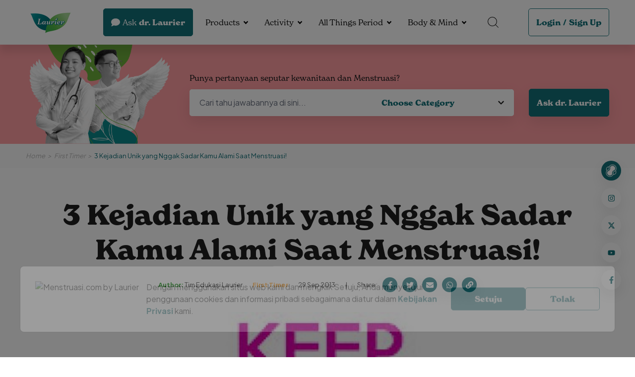

--- FILE ---
content_type: text/html; charset=UTF-8
request_url: https://menstruasi.com/first-timer/fakta-unik-tentang-menstruasi/
body_size: 11945
content:
<!DOCTYPE HTML>
<html>
    <head>

            

<!-- Google Tag Manager -->
<script type="225554f1ba1ab31dfbcbb2c3-text/javascript">(function(w,d,s,l,i){w[l]=w[l]||[];w[l].push({'gtm.start':
new Date().getTime(),event:'gtm.js'});var f=d.getElementsByTagName(s)[0],
j=d.createElement(s),dl=l!='dataLayer'?'&l='+l:'';j.async=true;j.src=
'https://www.googletagmanager.com/gtm.js?id='+i+dl;f.parentNode.insertBefore(j,f);
})(window,document,'script','dataLayer','GTM-PZS4432');</script>
<!-- End Google Tag Manager -->

        
                    <title>3 Kejadian Unik yang Nggak Sadar Kamu Alami Saat Menstruasi!</title>

<meta http-equiv="X-UA-Compatible" content="IE=edge">
<meta name="viewport" content="width=device-width, initial-scale=1">
<meta name="description" content="Kamu sadar nggak sih, Girls, kalau naik turunnya kadar hormon reproduksi menjelang menstruasi ternyata bisa bikin cewek mengalami kejadian u...">
<meta name="keywords" content="Menstruasi.com by Laurier">
<link rel="icon" sizes="48x48" href="https://menstruasi.com/bundle/default/assets/images/Logo_Laurier_PNG-1_1.png">
<meta name="theme-color" content="#F2634A">

<link rel="canonical" href="https://menstruasi.com/first-timer/fakta-unik-tentang-menstruasi/" />


<!-- OPEN GRAPH -->
<meta property="og:url" content="https://menstruasi.com/first-timer/fakta-unik-tentang-menstruasi/">
<meta property="og:title" content="3 Kejadian Unik yang Nggak Sadar Kamu Alami Saat Menstruasi!">
<meta property="og:description" content="Kamu sadar nggak sih, Girls, kalau naik turunnya kadar hormon reproduksi menjelang menstruasi ternyata bisa bikin cewek mengalami kejadian u...">
<meta property="og:site_name" content="Menstruasi.com">
<meta property="og:image" content="https://menstruasi.com/cdn-cgi/image/width=1200,height=650,quality=95/https://menstruasi.com/media/image/originals/post/2022/08/01/menstruasi-com-Fakta-Unik-Tentang-Menstruasi_0.jpg">



    
                
                    
            

<link rel="stylesheet" href="https://use.typekit.net/fvj5tci.css">
<link rel="preconnect" href="https://fonts.googleapis.com">
<link rel="preconnect" href="https://fonts.gstatic.com" crossorigin>
<link href="https://fonts.googleapis.com/css2?family=Bebas+Neue&family=Plus+Jakarta+Sans:wght@400;700&display=swap" rel="stylesheet"> 


<link href="https://fonts.googleapis.com/css2?family=Bebas+Neue&display=swap" rel="stylesheet">




<link rel="stylesheet" href="https://menstruasi.com/bundle/default/assets/css/vendor.min.css?cache=2510" />


<link rel="stylesheet" href="https://menstruasi.com/public/bootstrap/bootstrap.css?cache=2510">
<link rel="stylesheet" href="https://menstruasi.com/bundle/default/assets/css/tailwind.css?cache=2510" />
<link rel="stylesheet" href="https://menstruasi.com/bundle/default/assets/css/app.css?cache=2510" />

<link rel="stylesheet" href="https://menstruasi.com/bundle/default/assets/css/app_fix.css?cache=2510" />
            

<script type="application/ld+json">
{
    "@context": "https://schema.org",
    "@type": "Article",
    "headline": "3 Kejadian Unik yang Nggak Sadar Kamu Alami Saat Menstruasi!",
    "description": "Kamu sadar nggak sih, Girls, kalau naik turunnya kadar hormon reproduksi menjelang menstruasi ternyata bisa bikin cewek mengalami kejadian unik yang c",
    "image": "https://menstruasi.com/cdn-cgi/image/width=1520,height=640,quality=95/https://menstruasi.com/media/image/originals/post/2022/08/01/menstruasi-com-Fakta-Unik-Tentang-Menstruasi_0.jpg",
    "datePublished": "2013-09-29T21:25:14+07:00",
    "dateModified": "2013-09-29T21:25:14+07:00",
    "author": [{
        "@type": "Organization",
        "name": "Tim Edukasi Laurier"
    }],
    "mainEntityOfPage":	[{
        "@type": "WebPage",
        "@id": "https://menstruasi.com/first-timer/fakta-unik-tentang-menstruasi"
    }],
    "publisher":	[{
        "@type": "Organization",
        "name": "Menstruasi by Laurier"
    }]
}
</script>

            
               
        
        
    </head>
    <body class="page-443 post-fakta-unik-tentang-menstruasi page-template-post">

                    
        
        <!-- Google Tag Manager (noscript) -->
<!-- Google Tag Manager (noscript) -->
<noscript><iframe src="https://www.googletagmanager.com/ns.html?id=GTM-PZS4432"
height="0" width="0" style="display:none;visibility:hidden"></iframe></noscript>
<!-- End Google Tag Manager (noscript) -->

        <!-- End Google Tag Manager (noscript) -->

            
         
        
        <div id="app">

            

<div class="la-menu la-fixed la-top-0 la-left-0 la-right-0 la-h-18">
    <div class="container la-flex la-items-center la-h-full">
        <div class="la-menu__burger" data-hamburger>
            <div class="la-cursor-pointer">
                <span></span>
                <span></span>
                <span></span>
            </div>
        </div>
        <a href="https://menstruasi.com/" class="la-menu__brand la-inline-block">
            <img src="https://menstruasi.com/bundle/default/assets/images/Logo_Laurier_PNG-1_1.png" alt='Laurier V Care Expert'>
        </a>
        <div class="la-flex la-items-center la-ml-auto">
            <div class="md:la-mr-3">
                <a href="https://menstruasi.com/ask-drlaurier/" class="button button-green">
                    <div class="icon la-mr-1">
                        <svg xmlns="http://www.w3.org/2000/svg" viewBox="0 0 512 512"><!-- Font Awesome Pro 5.15.4 by @fontawesome - https://fontawesome.com License - https://fontawesome.com/license (Commercial License) --><path d="M256 32C114.6 32 0 125.1 0 240c0 49.6 21.4 95 57 130.7C44.5 421.1 2.7 466 2.2 466.5c-2.2 2.3-2.8 5.7-1.5 8.7S4.8 480 8 480c66.3 0 116-31.8 140.6-51.4 32.7 12.3 69 19.4 107.4 19.4 141.4 0 256-93.1 256-208S397.4 32 256 32z"/></svg>
                    </div>
                    <div class="la-inline-block la-mr-1 la-font-normal">Ask</div> dr. Laurier
                </a>
            </div>
            <div class="la-menu__list la-flex la-items-center la-mx-2">

                                            
                
                
                
    <div class="dropdown">
        

        
                                                
            <a href="javascript:void(0)" class="dropdown-link" data-toggle="dropdown" aria-expanded="false">Products</a>

            <div class="dropdown-menu">
                <div class="container la-max-w-[920px]">
                    <div class="row">
                                                <div class="image">
                            <img 
                                src="https://menstruasi.com/cdn-cgi/image/width=220,height=225,quality=95/https://menstruasi.com/media/image/originals/post/2022/06/30/mask_group_14.png" 
                                alt='Products'>
                        </div>
                                                <div class="list">
                            <div class="row row-cols-1">
                                                            
        
    
        <div>
            <a href="/products">Catalogue</a>
                    </div>

    
                                                        </div>
                        </div>
                    </div>
                </div>
            </div>

            </div>

                                            
                
                
                
    <div class="dropdown">
        

        
                                                
            <a href="javascript:void(0)" class="dropdown-link" data-toggle="dropdown" aria-expanded="false">Activity</a>

            <div class="dropdown-menu">
                <div class="container la-max-w-[920px]">
                    <div class="row">
                                                <div class="image">
                            <img 
                                src="https://menstruasi.com/cdn-cgi/image/width=220,height=225,quality=95/https://menstruasi.com/media/image/originals/post/2023/03/10/activity-v2-1.png" 
                                alt='Activity'>
                        </div>
                                                <div class="list">
                            <div class="row row-cols-1">
                                                            
        
    
        <div>
            <a href="/activity">All Activity</a>
                    </div>

    
                                                            
        
    
        <div>
            <a href="/laurier-relax-night-activation">Relax Pass</a>
                    </div>

    
                                                            
        
    
        <div>
            <a href="/laurier-relax-night-surat-izin-menstruasi-challenge">Find Surat Izin Menstruasi Challenge</a>
                    </div>

    
                                                            
        
    
        <div>
            <a href="/activity/waktunyarelax-period-core-photo-challenge-laurier-x-yogya">#WaktunyaRelax Period Core Photo Challenge Laurier x Yogya</a>
                    </div>

    
                                                            
        
    
        <div>
            <a href="/activity/matcha-bowl-painting-workshop">Matcha Bowl Painting Workshop</a>
                    </div>

    
                                                        </div>
                        </div>
                    </div>
                </div>
            </div>

            </div>

                                            
                
                
                
    <div class="dropdown">
        

        
                                                
            <a href="javascript:void(0)" class="dropdown-link" data-toggle="dropdown" aria-expanded="false">All Things Period</a>

            <div class="dropdown-menu">
                <div class="container la-max-w-[920px]">
                    <div class="row">
                                                <div class="image">
                            <img 
                                src="https://menstruasi.com/cdn-cgi/image/width=220,height=225,quality=95/https://menstruasi.com/media/image/originals/post/2022/06/30/menu_period.png" 
                                alt='All Things Period'>
                        </div>
                                                <div class="list">
                            <div class="row row-cols-1">
                                                            
        
    
        <div>
            <a href="/period-facts">Period Facts</a>
                    </div>

    
                                                            
        
    
        <div>
            <a href="/first-timer">First Timer</a>
                    </div>

    
                                                            
        
    
        <div>
            <a href="/adulthood">Adulthood</a>
                    </div>

    
                                                            
        
    
        <div>
            <a href="/motherhood">Motherhood</a>
                    </div>

    
                                                        </div>
                        </div>
                    </div>
                </div>
            </div>

            </div>

                                            
                
                
                
    <div class="dropdown">
        

        
                                                
            <a href="javascript:void(0)" class="dropdown-link" data-toggle="dropdown" aria-expanded="false">Body &amp; Mind</a>

            <div class="dropdown-menu">
                <div class="container la-max-w-[920px]">
                    <div class="row">
                                                <div class="image">
                            <img 
                                src="https://menstruasi.com/cdn-cgi/image/width=220,height=225,quality=95/https://menstruasi.com/media/image/originals/post/2022/06/30/menu_period.png" 
                                alt='Body &amp; Mind'>
                        </div>
                                                <div class="list">
                            <div class="row row-cols-1">
                                                            
        
    
        <div>
            <a href="/healthy-body">Healthy Body</a>
                    </div>

    
                                                            
        
    
        <div>
            <a href="/healthy-mind">Healthy Mind</a>
                    </div>

    
                                                        </div>
                        </div>
                    </div>
                </div>
            </div>

            </div>

                
            </div>
            <div class="la-menu__search la-mr-9">
                <div class="dropdown">
                    <a href="javascript:void(0)" class="dropdown-link" data-toggle="dropdown" aria-expanded="false">
                        <svg xmlns="http://www.w3.org/2000/svg" width="21.774" height="21.774" viewBox="0 0 21.774 21.774">
                            <g id="search" transform="translate(0.5 0.5)">
                              <path id="Path_1012" data-name="Path 1012" d="M19.879,11.064A8.814,8.814,0,1,1,11.064,2.25a8.814,8.814,0,0,1,8.814,8.814Z" transform="translate(-2.25 -2.25)" fill="none" stroke="#000" stroke-linecap="round" stroke-linejoin="round" stroke-width="1"/>
                              <path id="Path_1013" data-name="Path 1013" d="M25.875,25.875l5.142,5.142" transform="translate(-10.45 -10.45)" fill="none" stroke="#000" stroke-linecap="round" stroke-linejoin="round" stroke-width="1"/>
                            </g>
                        </svg>                        
                    </a>
                    <div class="dropdown-menu">
                        <form action="https://menstruasi.com/search/" method="GET">
                            <div class="la-search__input la-rounded-rg la-shadow-sm la-overflow-hidden">
                                <input class="field field--ghost" type="text" name="search_text" id="ask_question" placeholder="Cari artikel disini...">
                                <button type="submit" name="" id="" class="button button-white la-shadow-sm">
                                    <div class="icon">
                                        <svg xmlns="http://www.w3.org/2000/svg" viewBox="0 0 512 512"><!-- Font Awesome Pro 5.15.4 by @fontawesome - https://fontawesome.com License - https://fontawesome.com/license (Commercial License) --><path d="M505 442.7L405.3 343c-4.5-4.5-10.6-7-17-7H372c27.6-35.3 44-79.7 44-128C416 93.1 322.9 0 208 0S0 93.1 0 208s93.1 208 208 208c48.3 0 92.7-16.4 128-44v16.3c0 6.4 2.5 12.5 7 17l99.7 99.7c9.4 9.4 24.6 9.4 33.9 0l28.3-28.3c9.4-9.4 9.4-24.6.1-34zM208 336c-70.7 0-128-57.2-128-128 0-70.7 57.2-128 128-128 70.7 0 128 57.2 128 128 0 70.7-57.2 128-128 128z"/></svg>
                                    </div>
                                </button>
                            </div>
                        </form>
                    </div>
                </div>
            </div>
            
            <div class="la-menu__login">
                <div class="button button-outline-green">
                                        <a href="https://menstruasi.com/login/">Login</a>
                    <span>/</span>
                    <a href="https://menstruasi.com/sign-up/">Sign Up</a>
                                    </div>
            </div>
                    </div>
    </div>
</div>
            
    <div class="main la-mt-18 page-article-detail entry-article-detail">



        





        


        

<div class="la-hero la-relative la-bg-pink la-bg-no-repeat la-bg-cover la-bg-center" style="">
    <div class="container">
        <div class="la-hero__dialog la-ml-auto">
            <div class="image">
                <img 
                    src="https://menstruasi.com/bundle/default/assets/images/banner_doctor_ask.png" 
                    alt='ask dr laurier'>
            </div>
            <form action="https://menstruasi.com/search-askdrlaurier/" method="GET" class="content">
                
                <div class="la-mb-2 title_haskdr">Punya pertanyaan seputar kewanitaan dan Menstruasi?</div>
                <div class="lg:la-flex sm:la-block la-items-center">
                    <div class="la-hero__input la-bg-white la-rounded-rg la-shadow-sm la-overflow-hidden">
                        <input class="field field--ghost" type="text" name="search" id="ask_question" placeholder="Cari tahu jawabannya di sini...">
                        <select class="field field--ghost" name="ask_category" id="">
                            <option value="" selected disabled>Choose Category</option>
                            
                                                            <option value="siklus-menstruasi">Siklus Menstruasi</option>
                                                            <option value="kesehatan-genital">Kesehatan Genital</option>
                                                            <option value="kesuburan">Kesuburan</option>
                                                            <option value="mitos">Mitos</option>
                                                            <option value="produk">Produk</option>
                                                            <option value="menstruasi">Menstruasi</option>
                                                            <option value="other">Other</option>
                                                        
                        </select>
                    </div>
                    <button type="submit" name="" id="" class="button button-green la-shadow-sm sm:la-w-full md:la-w-full">Ask dr. Laurier</button>
                </div>
            </form>
        </div>
    </div>
</div>
        <div class="la-breadcrumb la-bg-grayLight la-italic la-text-sm">
            <div class="container">
                <div class="la-breadcrumb__dialog la-py-4">
                    <div class="list la-text-gray la-flex la-items-center">
                        <div>
                            <a href="https://menstruasi.com/">Home</a>
                        </div>
                        <div>
                            <a href="https://menstruasi.com/first-timer">First Timer</a>
                        </div>
                        <div>
                            <p>3 Kejadian Unik yang Nggak Sadar Kamu Alami Saat Menstruasi!</p>
                        </div>
                    </div>
                </div>
            </div>
        </div>

        <div class="la-section la-section--post la-py-12">
            <div class="container">
                <div class="title la-text-center">
                    <h1>3 Kejadian Unik yang Nggak Sadar Kamu Alami Saat Menstruasi!</h1>
                    <div class="actions">
                        <div class="tag la-flex la-items-center">
                            <div>
                                <span class="la-text-[#008000] la-font-bold">Author:</span> Tim Edukasi Laurier
                            </div>
                            <div>
                                <a href="https://menstruasi.com/first-timer" class="la-text-yellowRegular la-font-bold">First Timer</a>
                            </div>
                            <div>
                                <p class="la-mb-0">29 Sep 2013</p>
                            </div>
                        </div>
                        <div class="share la-flex la-items-center">
                            <div>
                                <p class="la-mb-0">Share :</p>
                            </div>
                            <div>
                                <a href="javascript:void(0)" class="la-flex la-items-center la-justify-center la-rounded-full" data-sharer="facebook" data-hashtag="laurier,menstruasi" data-url="https://menstruasi.com/first-timer/fakta-unik-tentang-menstruasi">
                                    <svg xmlns="http://www.w3.org/2000/svg" viewBox="0 0 320 512"><!-- Font Awesome Pro 5.15.4 by @fontawesome - https://fontawesome.com License - https://fontawesome.com/license (Commercial License) --><path d="M279.14 288l14.22-92.66h-88.91v-60.13c0-25.35 12.42-50.06 52.24-50.06h40.42V6.26S260.43 0 225.36 0c-73.22 0-121.08 44.38-121.08 124.72v70.62H22.89V288h81.39v224h100.17V288z"/></svg>
                                </a>
                            </div>
                            <div>
                                <a href="javascript:void(0)" class="la-flex la-items-center la-justify-center la-rounded-full" data-sharer="twitter" data-title="3 Kejadian Unik yang Nggak Sadar Kamu Alami Saat Menstruasi!" data-hashtags="laurier,menstruasi" data-url="https://menstruasi.com/first-timer/fakta-unik-tentang-menstruasi">
                                    <svg xmlns="http://www.w3.org/2000/svg" viewBox="0 0 512 512"><!-- Font Awesome Pro 5.15.4 by @fontawesome - https://fontawesome.com License - https://fontawesome.com/license (Commercial License) --><path d="M459.37 151.716c.325 4.548.325 9.097.325 13.645 0 138.72-105.583 298.558-298.558 298.558-59.452 0-114.68-17.219-161.137-47.106 8.447.974 16.568 1.299 25.34 1.299 49.055 0 94.213-16.568 130.274-44.832-46.132-.975-84.792-31.188-98.112-72.772 6.498.974 12.995 1.624 19.818 1.624 9.421 0 18.843-1.3 27.614-3.573-48.081-9.747-84.143-51.98-84.143-102.985v-1.299c13.969 7.797 30.214 12.67 47.431 13.319-28.264-18.843-46.781-51.005-46.781-87.391 0-19.492 5.197-37.36 14.294-52.954 51.655 63.675 129.3 105.258 216.365 109.807-1.624-7.797-2.599-15.918-2.599-24.04 0-57.828 46.782-104.934 104.934-104.934 30.213 0 57.502 12.67 76.67 33.137 23.715-4.548 46.456-13.32 66.599-25.34-7.798 24.366-24.366 44.833-46.132 57.827 21.117-2.273 41.584-8.122 60.426-16.243-14.292 20.791-32.161 39.308-52.628 54.253z"/></svg>
                                </a>
                            </div>
                            <div>
                                <a href="javascript:void(0)" class="la-flex la-items-center la-justify-center la-rounded-full" data-sharer="email" data-title="3 Kejadian Unik yang Nggak Sadar Kamu Alami Saat Menstruasi!" data-url="https://menstruasi.com/first-timer/fakta-unik-tentang-menstruasi" data-subject="Laurier Menstruasi - 3 Kejadian Unik yang Nggak Sadar Kamu Alami Saat Menstruasi!" data-to="">
                                    <svg xmlns="http://www.w3.org/2000/svg" viewBox="0 0 512 512"><!-- Font Awesome Pro 5.15.4 by @fontawesome - https://fontawesome.com License - https://fontawesome.com/license (Commercial License) --><path d="M502.3 190.8c3.9-3.1 9.7-.2 9.7 4.7V400c0 26.5-21.5 48-48 48H48c-26.5 0-48-21.5-48-48V195.6c0-5 5.7-7.8 9.7-4.7 22.4 17.4 52.1 39.5 154.1 113.6 21.1 15.4 56.7 47.8 92.2 47.6 35.7.3 72-32.8 92.3-47.6 102-74.1 131.6-96.3 154-113.7zM256 320c23.2.4 56.6-29.2 73.4-41.4 132.7-96.3 142.8-104.7 173.4-128.7 5.8-4.5 9.2-11.5 9.2-18.9v-19c0-26.5-21.5-48-48-48H48C21.5 64 0 85.5 0 112v19c0 7.4 3.4 14.3 9.2 18.9 30.6 23.9 40.7 32.4 173.4 128.7 16.8 12.2 50.2 41.8 73.4 41.4z"/></svg>
                                </a>
                            </div>
                            <div>
                                <a href="javascript:void(0)" rel="noreferrer" class="la-flex la-items-center la-justify-center la-rounded-full" data-sharer="whatsapp" data-title="3 Kejadian Unik yang Nggak Sadar Kamu Alami Saat Menstruasi!" data-url="https://menstruasi.com/first-timer/fakta-unik-tentang-menstruasi">
                                    <svg xmlns="http://www.w3.org/2000/svg" viewBox="0 0 448 512"><!-- Font Awesome Pro 5.15.4 by @fontawesome - https://fontawesome.com License - https://fontawesome.com/license (Commercial License) --><path d="M380.9 97.1C339 55.1 283.2 32 223.9 32c-122.4 0-222 99.6-222 222 0 39.1 10.2 77.3 29.6 111L0 480l117.7-30.9c32.4 17.7 68.9 27 106.1 27h.1c122.3 0 224.1-99.6 224.1-222 0-59.3-25.2-115-67.1-157zm-157 341.6c-33.2 0-65.7-8.9-94-25.7l-6.7-4-69.8 18.3L72 359.2l-4.4-7c-18.5-29.4-28.2-63.3-28.2-98.2 0-101.7 82.8-184.5 184.6-184.5 49.3 0 95.6 19.2 130.4 54.1 34.8 34.9 56.2 81.2 56.1 130.5 0 101.8-84.9 184.6-186.6 184.6zm101.2-138.2c-5.5-2.8-32.8-16.2-37.9-18-5.1-1.9-8.8-2.8-12.5 2.8-3.7 5.6-14.3 18-17.6 21.8-3.2 3.7-6.5 4.2-12 1.4-32.6-16.3-54-29.1-75.5-66-5.7-9.8 5.7-9.1 16.3-30.3 1.8-3.7.9-6.9-.5-9.7-1.4-2.8-12.5-30.1-17.1-41.2-4.5-10.8-9.1-9.3-12.5-9.5-3.2-.2-6.9-.2-10.6-.2-3.7 0-9.7 1.4-14.8 6.9-5.1 5.6-19.4 19-19.4 46.3 0 27.3 19.9 53.7 22.6 57.4 2.8 3.7 39.1 59.7 94.8 83.8 35.2 15.2 49 16.5 66.6 13.9 10.7-1.6 32.8-13.4 37.4-26.4 4.6-13 4.6-24.1 3.2-26.4-1.3-2.5-5-3.9-10.5-6.6z"/></svg>
                                </a>
                            </div>
                            <div style="position:relative;">
                                <a href="javascript:void(0)" class="la-flex la-items-center la-justify-center la-rounded-full" id="copy_to_clipboard">
                                    <svg xmlns="http://www.w3.org/2000/svg" viewBox="0 0 512 512"><!-- Font Awesome Pro 5.15.4 by @fontawesome - https://fontawesome.com License - https://fontawesome.com/license (Commercial License) --><path d="M326.612 185.391c59.747 59.809 58.927 155.698.36 214.59-.11.12-.24.25-.36.37l-67.2 67.2c-59.27 59.27-155.699 59.262-214.96 0-59.27-59.26-59.27-155.7 0-214.96l37.106-37.106c9.84-9.84 26.786-3.3 27.294 10.606.648 17.722 3.826 35.527 9.69 52.721 1.986 5.822.567 12.262-3.783 16.612l-13.087 13.087c-28.026 28.026-28.905 73.66-1.155 101.96 28.024 28.579 74.086 28.749 102.325.51l67.2-67.19c28.191-28.191 28.073-73.757 0-101.83-3.701-3.694-7.429-6.564-10.341-8.569a16.037 16.037 0 0 1-6.947-12.606c-.396-10.567 3.348-21.456 11.698-29.806l21.054-21.055c5.521-5.521 14.182-6.199 20.584-1.731a152.482 152.482 0 0 1 20.522 17.197zM467.547 44.449c-59.261-59.262-155.69-59.27-214.96 0l-67.2 67.2c-.12.12-.25.25-.36.37-58.566 58.892-59.387 154.781.36 214.59a152.454 152.454 0 0 0 20.521 17.196c6.402 4.468 15.064 3.789 20.584-1.731l21.054-21.055c8.35-8.35 12.094-19.239 11.698-29.806a16.037 16.037 0 0 0-6.947-12.606c-2.912-2.005-6.64-4.875-10.341-8.569-28.073-28.073-28.191-73.639 0-101.83l67.2-67.19c28.239-28.239 74.3-28.069 102.325.51 27.75 28.3 26.872 73.934-1.155 101.96l-13.087 13.087c-4.35 4.35-5.769 10.79-3.783 16.612 5.864 17.194 9.042 34.999 9.69 52.721.509 13.906 17.454 20.446 27.294 10.606l37.106-37.106c59.271-59.259 59.271-155.699.001-214.959z"/></svg>
                                </a>
                            </div>
                        </div>
                    </div>
                </div>
            </div>
            <div class="thumbnail la-mb-8">
                <div>
                    <img 
                        src="https://menstruasi.com/cdn-cgi/image/width=1520,height=640,quality=95/https://menstruasi.com/media/image/originals/post/2022/08/01/menstruasi-com-Fakta-Unik-Tentang-Menstruasi_0.jpg" 
                        alt='3 Kejadian Unik yang Nggak Sadar Kamu Alami Saat Menstruasi!' width="100%">
                </div>
            </div>

            <div class="container">
                <div class="body row">
                    <div class="col-lg-8">
                        <div class="post-detail">
                            <p>Kamu sadar nggak sih, Girls, kalau naik turunnya kadar hormon reproduksi menjelang menstruasi ternyata bisa bikin cewek mengalami kejadian unik yang cuma terjadi di saat itu aja. Masa, sih? Kira-kira apa aja ya, hal unik itu? Let&rsquo;s check this out, Girls!</p>

<ul>
	<li>
	<p><strong>Berpikir kayak cowok</strong></p>
	</li>
</ul>

<p>Kamu pernah baca buku &ldquo;Why Men don&#39;t Listen &amp; Women Can&#39;t Read Maps&rdquo; nggak? Buku itu ngejelasin kalau cara cewek berpikir ternyata beda sama cowok, dan masing-masing punya kelebihan sendiri. Tapi, pas lagi menstruasi ternyata cewek bisa berpikir kayak cowok, lho. Kadar estrogen yang rendah selama menstruasi bikin cewek jadi lebih logis, kayak yang biasanya dilakukan sama cowok. Menurut Pauline Maki, Ph.D, profesor ilmu kejiwaan dan psikologi dari University of Illinois, Chicago, kemampuan spasial, mengukur ruang dan hal yang berhubungan sama membaca peta, yang biasanya agak susah dikerjain sama cewek, malahan jadi meningkat tajam di masa ini.</p>

<ul>
	<li>
	<p><strong>Sangat dipengaruhi stres</strong></p>
	</li>
</ul>

<p>Stres nggak cuma bisa mengganggu tidur aja, tapi juga sangat memengaruhi siklus, kata F. Ralph Dauterive, M.D, kepala bagian obstetrics and gynecology di Ochsner Clinic, Baton Rouge, Louisiana. Otak ngasih respon terhadap berbagai peristiwa yang mengganggu kerja saraf dengan cara menghasilkan hormon stres. Hormon itu bisa mengganggu keteraturan siklus menstruasi seorang cewek, dan bikin siklus menstruasi jadi nggak teratur, lebih pendek, atau nggak mengalami menstruasi selama beberapa bulan.</p>

<ul>
	<li>
	<p><strong>Dorongan seks meningkat</strong></p>
	</li>
</ul>

<p>Sekalipun pada akhirnya lebih memilih baju yang nyaman untuk tidur pas lagi menstruasi, dibanding baju tidur yang seksi, selama menstruasi dorongan seks cewek biasanya jadi meningkat. Hal ini karena kadar progesteron, yang berperan meredam keinginan seks, lagi bener-bener rendah pas lagi menstruasi. Untuk mengatasi kondisi ini, para ahli menyarankan supaya cewek rajin berolahraga biar kadar hormonnya jadi seimbang lagi.</p>

<p>Abis baca artikel ini, pasti ada beberapa fakta yang baru kamu tau kan, Girls? Ternyata secara nggak sadar, pas lagi menstruasi kamu mengalami hal-hal tersebut, lho.</p>

<p>Ceritain kejadian unik yang pernah kamu alami pas lagi menstruasi di kolom komentar, yuk! Jangan lupa share juga artikel ini ke temen-temen cewek kamu ya, supaya mereka sadar sama kejadian unik ini!</p>

                        </div>

                                                
                                                
                        <div class="post-more la-text-center">
                            <div class="navigate la-flex la-items-center la-justify-center">
                                
                            </div>
                        </div>
                    </div>
                    <div class="col-lg-4">
                        <div class="related">
                            <div class="la-mb-10">
                                <h5 class="la-text-green">Latest Articles</h5>
                                <div>
                                
                                                                    <div class="item item--block">
                                        <div class="item__image la-rounded-rg la-overflow-hidden">
                                            <a href="https://menstruasi.com/first-timer/ini-gejala-dan-tips-mengatasi-endometriosis-cek-yuk" class="la-w-full la-h-full la-object-cover la-object-center">
                                                <img 
                                                    src="https://menstruasi.com/cdn-cgi/image/width=350,height=145,quality=95/https://menstruasi.com/media/image/originals/post/2025/12/24/ini-gejala-dan-tips-mengatasi-endometriosis-cek-yuk.jpg" 
                                                    alt='Ini Gejala dan Tips Mengatasi Endometriosis. Cek Yuk!'>
                                            </a>
                                            <div class="item__image-author la-absolute la-left-4 la-bottom-4">
												<div class="item__image-author-text la-bg-white la-text-black la-rounded-rg">
													<p>
														<strong>Author:</strong> Tim Edukasi Laurier
													</p>
												</div>
											</div>
                                        </div>
                                        <div class="item__body la-flex-1">
                                            <div class="tag la-flex la-items-end">
                                                <div>
                                                <a href="https://menstruasi.com/first-timer" class="la-block la-text-yellowRegular la-font-bold">First Timer</a>
                                                </div>
                                                <div class="la-text-sm">24 Dec 2025</div>
                                            </div>
                                            <h4 class="la-font-normal la-line-clamp-2">
                                                <a href="https://menstruasi.com/first-timer/ini-gejala-dan-tips-mengatasi-endometriosis-cek-yuk" class="la-text-black">Ini Gejala dan Tips Mengatasi Endometriosis. Cek Yuk!</a>
                                            </h4>
                                        </div>
                                    </div>
                                                                    <div class="item item--block">
                                        <div class="item__image la-rounded-rg la-overflow-hidden">
                                            <a href="https://menstruasi.com/first-timer/diet-keto-bisa-mengatasi-siklus-menstruasi-yang-tidak-teratur-benarkah" class="la-w-full la-h-full la-object-cover la-object-center">
                                                <img 
                                                    src="https://menstruasi.com/cdn-cgi/image/width=350,height=145,quality=95/https://menstruasi.com/media/image/originals/post/2025/11/19/diet-keto-bisa-mengatasi-siklus-menstruasi-yang-tidak-teratur-benarkah.jpg" 
                                                    alt='Diet Keto Bisa Mengatasi Siklus Menstruasi yang Tidak Teratur, Benarkah?'>
                                            </a>
                                            <div class="item__image-author la-absolute la-left-4 la-bottom-4">
												<div class="item__image-author-text la-bg-white la-text-black la-rounded-rg">
													<p>
														<strong>Author:</strong> Tim Edukasi Laurier
													</p>
												</div>
											</div>
                                        </div>
                                        <div class="item__body la-flex-1">
                                            <div class="tag la-flex la-items-end">
                                                <div>
                                                <a href="https://menstruasi.com/first-timer" class="la-block la-text-yellowRegular la-font-bold">First Timer</a>
                                                </div>
                                                <div class="la-text-sm">19 Nov 2025</div>
                                            </div>
                                            <h4 class="la-font-normal la-line-clamp-2">
                                                <a href="https://menstruasi.com/first-timer/diet-keto-bisa-mengatasi-siklus-menstruasi-yang-tidak-teratur-benarkah" class="la-text-black">Diet Keto Bisa Mengatasi Siklus Menstruasi yang Tidak Teratur, Benarkah?</a>
                                            </h4>
                                        </div>
                                    </div>
                                                                    <div class="item item--block">
                                        <div class="item__image la-rounded-rg la-overflow-hidden">
                                            <a href="https://menstruasi.com/first-timer/4-gejala-darah-menstruasi-tidak-normal-dan-solusinya" class="la-w-full la-h-full la-object-cover la-object-center">
                                                <img 
                                                    src="https://menstruasi.com/cdn-cgi/image/width=350,height=145,quality=95/https://menstruasi.com/media/image/originals/post/2025/11/10/4-gejala-darah-menstruasi-tidak-normal-dan-solusinya.jpg" 
                                                    alt='4 Gejala Darah Menstruasi Tidak Normal dan Solusinya'>
                                            </a>
                                            <div class="item__image-author la-absolute la-left-4 la-bottom-4">
												<div class="item__image-author-text la-bg-white la-text-black la-rounded-rg">
													<p>
														<strong>Author:</strong> Tim Edukasi Laurier
													</p>
												</div>
											</div>
                                        </div>
                                        <div class="item__body la-flex-1">
                                            <div class="tag la-flex la-items-end">
                                                <div>
                                                <a href="https://menstruasi.com/first-timer" class="la-block la-text-yellowRegular la-font-bold">First Timer</a>
                                                </div>
                                                <div class="la-text-sm">10 Nov 2025</div>
                                            </div>
                                            <h4 class="la-font-normal la-line-clamp-2">
                                                <a href="https://menstruasi.com/first-timer/4-gejala-darah-menstruasi-tidak-normal-dan-solusinya" class="la-text-black">4 Gejala Darah Menstruasi Tidak Normal dan Solusinya</a>
                                            </h4>
                                        </div>
                                    </div>
                                                                    
                                </div>
                            </div>
                                                    </div>
                    </div>
                </div>
            </div>
        </div>


        <div class="la-section la-section--add la-pb-12">
            <div class="container">
                <div class="content">
                    <div class="body">
                        <h4 class="la-text-green">Related Articles</h4>
                        <div class="la-grid lg:la-grid-cols-3 la-grid-cols-1 la-gap-6">

                                                    
                            <div class="item item--block">
                                <div class="item__image la-rounded-rg la-overflow-hidden">
                                    <a href="https://menstruasi.com/first-timer/ditunggu-tapi-kenapa-nggak-datang-juga" class="la-w-full la-h-full la-object-cover la-object-center">
                                        <img 
                                            src="https://menstruasi.com/cdn-cgi/image/width=350,height=145,quality=95/https://menstruasi.com/media/image/originals/post/2022/08/01/17dd482237bd6f87ced3menstruasi-Fakta-Siklus-Menstruasi.jpg" 
                                            alt='Ditunggu, Tapi Kenapa Nggak Datang Juga?'>
                                        <div class="item__image-author la-absolute la-left-4 la-bottom-4">
                                            <div class="item__image-author-text la-bg-white la-text-black la-rounded-rg">
                                                <p>
                                                    <strong>Author:</strong> Tim Edukasi Laurier
                                                </p>
                                            </div>
                                        </div>
                                    </a>
                                </div>
                                <div class="item__body la-flex-1">
                                    <div class="tag la-flex la-items-end">
                                        <div>
                                        <a href="https://menstruasi.com/first-timer" class="la-block la-text-yellowRegular la-font-bold">First Timer</a>
                                        </div>
                                        <div class="la-text-sm">16 Dec 2019</div>
                                    </div>
                                    <h4 class="la-font-normal la-line-clamp-2">
                                        <a href="https://menstruasi.com/first-timer/ditunggu-tapi-kenapa-nggak-datang-juga" class="la-text-black">Ditunggu, Tapi Kenapa Nggak Datang Juga?</a>
                                    </h4>
                                    &ldquo;Seharusnya hari ini menstruasi, tapi kenapa nggak datang juga ya?&rdquo; kamu pernah mengalam...
                                </div>
                            </div>

                                                    
                            <div class="item item--block">
                                <div class="item__image la-rounded-rg la-overflow-hidden">
                                    <a href="https://menstruasi.com/first-timer/kapan-menstruasiku-datang-lagi" class="la-w-full la-h-full la-object-cover la-object-center">
                                        <img 
                                            src="https://menstruasi.com/cdn-cgi/image/width=350,height=145,quality=95/https://menstruasi.com/media/image/originals/post/2022/08/01/menstruasi-kapan-menstruasiku-bulan-depan.jpg" 
                                            alt='Kapan Menstruasiku Datang Lagi?'>
                                        <div class="item__image-author la-absolute la-left-4 la-bottom-4">
                                            <div class="item__image-author-text la-bg-white la-text-black la-rounded-rg">
                                                <p>
                                                    <strong>Author:</strong> Tim Edukasi Laurier
                                                </p>
                                            </div>
                                        </div>
                                    </a>
                                </div>
                                <div class="item__body la-flex-1">
                                    <div class="tag la-flex la-items-end">
                                        <div>
                                        <a href="https://menstruasi.com/first-timer" class="la-block la-text-yellowRegular la-font-bold">First Timer</a>
                                        </div>
                                        <div class="la-text-sm">20 Feb 2019</div>
                                    </div>
                                    <h4 class="la-font-normal la-line-clamp-2">
                                        <a href="https://menstruasi.com/first-timer/kapan-menstruasiku-datang-lagi" class="la-text-black">Kapan Menstruasiku Datang Lagi?</a>
                                    </h4>
                                    Sebenernya simple lho, Girls, kalau kamu mau tau hari pertama menstruasimu selanjutnya. Gimana sih, ...
                                </div>
                            </div>

                                                    
                            <div class="item item--block">
                                <div class="item__image la-rounded-rg la-overflow-hidden">
                                    <a href="https://menstruasi.com/first-timer/kapan-menstruasimu-bisa-dianggap-gak-normal" class="la-w-full la-h-full la-object-cover la-object-center">
                                        <img 
                                            src="https://menstruasi.com/cdn-cgi/image/width=350,height=145,quality=95/https://menstruasi.com/media/image/originals/post/2022/08/01/20211015122546.jpg" 
                                            alt='Kapan Menstruasimu Bisa Dianggap Gak Normal?'>
                                        <div class="item__image-author la-absolute la-left-4 la-bottom-4">
                                            <div class="item__image-author-text la-bg-white la-text-black la-rounded-rg">
                                                <p>
                                                    <strong>Author:</strong> Tim Edukasi Laurier
                                                </p>
                                            </div>
                                        </div>
                                    </a>
                                </div>
                                <div class="item__body la-flex-1">
                                    <div class="tag la-flex la-items-end">
                                        <div>
                                        <a href="https://menstruasi.com/first-timer" class="la-block la-text-yellowRegular la-font-bold">First Timer</a>
                                        </div>
                                        <div class="la-text-sm">15 Oct 2021</div>
                                    </div>
                                    <h4 class="la-font-normal la-line-clamp-2">
                                        <a href="https://menstruasi.com/first-timer/kapan-menstruasimu-bisa-dianggap-gak-normal" class="la-text-black">Kapan Menstruasimu Bisa Dianggap Gak Normal?</a>
                                    </h4>
                                    Apa kamu pernah mengalami menstruasi yang gak lancar? Biasanya sih ditandai dengan siklus menstruasi...
                                </div>
                            </div>

                                                    
                        </div>
                    </div>
                </div>
            </div>
        </div>

        
    </div>




    

                                        
            


<div class="la-footer la-bg-green la-text-white">
    <div class="container">
        <div class="la-footer__find la-py-8">
            <div class="title la-text-center la-mb-7">
                <h2 class="la-mb-3">Find Us on :</h2>
                <p>Beli produk Laurier di e-commerce favoritmu!</p>
            </div>
            <div>
                <div class="link la-flex la-items-center la-justify-center -la-m-2">
                    <div class="la-p-2">
                        <a href="https://shopee.co.id/shop/36092728/search?shopCollection=6807822" target="_blank">
                        <img 
                            src="https://menstruasi.com/bundle/default/assets/images/Group-118.png" 
                            alt='logo image'
                        >
                        </a>
                    </div>
                    <div class="la-p-2">
                        <a href="https://www.tokopedia.com/kao/etalase/laurier" target="_blank">
                        <img 
                            src="https://menstruasi.com/bundle/default/assets/images/Group-117.png" 
                            alt='logo image'
                        >
                        </a>
                    </div>
                                        <div class="la-p-2">
                        <a href="https://www.blibli.com/merchant/kao-kke-official-store/KAK-25212?brand=Laurier&promoTab=false" target="_blank">
                        <img 
                            src="https://menstruasi.com/bundle/default/assets/images/Group-119-2.png" 
                            alt='logo image'
                        >
                        </a>
                    </div>
                    <div class="la-p-2">
                        <a href="https://www.lazada.co.id/shop/kao-store/custom-1646705448540.htm?wh_weex=true" target="_blank">
                        <img 
                            src="https://menstruasi.com/bundle/default/assets/images/Group-120.png" 
                            alt='logo image'
                        >
                        </a>
                    </div>
                </div>
            </div>
        </div>
        <div class="la-footer__copy">
            <div class="left">
                <p class="la-pr-5">Provided by :</p>
                <img src="https://menstruasi.com/bundle/default/assets/images/Logo_Laurier_PNG-1_1.png" alt='Laurier V Care Expert' >
            </div>
            <div class="right">
                <p class="la-pb-3 lg:la-pb-0 lg:la-pr-4">&copy; PT KAO Indonesia. All Right Reserved.</p>
                <div class="link">
                    <a href="https://menstruasi.com/legal/" class="la-block">Legal</a>
                    <a href="https://menstruasi.com/privacy-policy/" class="la-block">Privacy Policy</a>
                </div>
            </div>
        </div>
    </div>
</div>



<div class="la-hamburger la-bg-white la-fixed la-left-0 la-right-0 la-transition la-ease-in-out la-overflow-x-hidden la-z-40 lg:hidden">
    <div class="container">
        <!-- CONTENT COMPONENT -->
        <div class="la-hamburger__dialog la-py-6">
            <div class="button button-outline-green">
                            <a href="https://menstruasi.com/login/" class="">Login</a>&nbsp;/&nbsp;<a href="https://menstruasi.com/sign-up/" class="">Sign up</a>
                        </div>

            <div class="search">
                <form action="https://menstruasi.com/search/" method="GET">
                    <div class="search__input la-rounded-rg la-shadow-sm la-overflow-hidden">
                        <input class="field field--ghost" type="text" name="search_text" id="ask_question" placeholder="Cari artikel disini...">
                        <button type="submit" name="" id="" class="button button-white la-shadow-sm">
                            <div class="icon">
                                <svg xmlns="http://www.w3.org/2000/svg" viewBox="0 0 512 512"><!-- Font Awesome Pro 5.15.4 by @fontawesome - https://fontawesome.com License - https://fontawesome.com/license (Commercial License) --><path d="M505 442.7L405.3 343c-4.5-4.5-10.6-7-17-7H372c27.6-35.3 44-79.7 44-128C416 93.1 322.9 0 208 0S0 93.1 0 208s93.1 208 208 208c48.3 0 92.7-16.4 128-44v16.3c0 6.4 2.5 12.5 7 17l99.7 99.7c9.4 9.4 24.6 9.4 33.9 0l28.3-28.3c9.4-9.4 9.4-24.6.1-34zM208 336c-70.7 0-128-57.2-128-128 0-70.7 57.2-128 128-128 70.7 0 128 57.2 128 128 0 70.7-57.2 128-128 128z"/></svg>
                            </div>
                        </button>
                    </div>
                </form>
            </div>

            <div class="list" data-widget="tree">

                                            
                
                
                
    <div class="tree-view">

        
                                                
            <a href="javascript:void(0)" class="la-flex la-items-center">Products</a>

            <div class="tree-view__menu">

                            
            
    
        <div>
            <a href="/products">Catalogue</a>
                    </div>

    
                        </div>

            </div>

                                            
                
                
                
    <div class="tree-view">

        
                                                
            <a href="javascript:void(0)" class="la-flex la-items-center">Activity</a>

            <div class="tree-view__menu">

                            
            
    
        <div>
            <a href="/activity">All Activity</a>
                    </div>

    
                            
            
    
        <div>
            <a href="/laurier-relax-night-activation">Relax Pass</a>
                    </div>

    
                            
            
    
        <div>
            <a href="/laurier-relax-night-surat-izin-menstruasi-challenge">Find Surat Izin Menstruasi Challenge</a>
                    </div>

    
                            
            
    
        <div>
            <a href="/activity/waktunyarelax-period-core-photo-challenge-laurier-x-yogya">#WaktunyaRelax Period Core Photo Challenge Laurier x Yogya</a>
                    </div>

    
                            
            
    
        <div>
            <a href="/activity/matcha-bowl-painting-workshop">Matcha Bowl Painting Workshop</a>
                    </div>

    
                        </div>

            </div>

                                            
                
                
                
    <div class="tree-view">

        
                                                
            <a href="javascript:void(0)" class="la-flex la-items-center">All Things Period</a>

            <div class="tree-view__menu">

                            
            
    
        <div>
            <a href="/period-facts">Period Facts</a>
                    </div>

    
                            
            
    
        <div>
            <a href="/first-timer">First Timer</a>
                    </div>

    
                            
            
    
        <div>
            <a href="/adulthood">Adulthood</a>
                    </div>

    
                            
            
    
        <div>
            <a href="/motherhood">Motherhood</a>
                    </div>

    
                        </div>

            </div>

                                            
                
                
                
    <div class="tree-view">

        
                                                
            <a href="javascript:void(0)" class="la-flex la-items-center">Body &amp; Mind</a>

            <div class="tree-view__menu">

                            
            
    
        <div>
            <a href="/healthy-body">Healthy Body</a>
                    </div>

    
                            
            
    
        <div>
            <a href="/healthy-mind">Healthy Mind</a>
                    </div>

    
                        </div>

            </div>

                
            </div>
        </div>
    </div>
</div>

        <!-- FLOAT COMPONENT -->
<div class="la-float la-fixed la-z-30">
    <div class="la-float__dialog la-relative">
                <div class="social la-flex">
            <a href="https://menstruasi.com/know-your-best-pads/" rel="noreferrer" class="internal la-flex la-items-center la-justify-center la-rounded-full la-overflow-hidden">
                <img 
                    src="https://menstruasi.com/bundle/default/assets/images/sanitary-napkin.svg" 
                    alt='logo image'>
                <p class="la-mb-0">
                    Know Your<br>Best Pads
                </p>
            </a>
            <a href="https://www.instagram.com/laurierid/" target="_blank" class="la-flex la-items-center la-justify-center la-rounded-full la-overflow-hidden">
                <svg xmlns="http://www.w3.org/2000/svg" viewBox="0 0 448 512"><!-- Font Awesome Pro 5.15.4 by @fontawesome - https://fontawesome.com License - https://fontawesome.com/license (Commercial License) --><path d="M224.1 141c-63.6 0-114.9 51.3-114.9 114.9s51.3 114.9 114.9 114.9S339 319.5 339 255.9 287.7 141 224.1 141zm0 189.6c-41.1 0-74.7-33.5-74.7-74.7s33.5-74.7 74.7-74.7 74.7 33.5 74.7 74.7-33.6 74.7-74.7 74.7zm146.4-194.3c0 14.9-12 26.8-26.8 26.8-14.9 0-26.8-12-26.8-26.8s12-26.8 26.8-26.8 26.8 12 26.8 26.8zm76.1 27.2c-1.7-35.9-9.9-67.7-36.2-93.9-26.2-26.2-58-34.4-93.9-36.2-37-2.1-147.9-2.1-184.9 0-35.8 1.7-67.6 9.9-93.9 36.1s-34.4 58-36.2 93.9c-2.1 37-2.1 147.9 0 184.9 1.7 35.9 9.9 67.7 36.2 93.9s58 34.4 93.9 36.2c37 2.1 147.9 2.1 184.9 0 35.9-1.7 67.7-9.9 93.9-36.2 26.2-26.2 34.4-58 36.2-93.9 2.1-37 2.1-147.8 0-184.8zM398.8 388c-7.8 19.6-22.9 34.7-42.6 42.6-29.5 11.7-99.5 9-132.1 9s-102.7 2.6-132.1-9c-19.6-7.8-34.7-22.9-42.6-42.6-11.7-29.5-9-99.5-9-132.1s-2.6-102.7 9-132.1c7.8-19.6 22.9-34.7 42.6-42.6 29.5-11.7 99.5-9 132.1-9s102.7-2.6 132.1 9c19.6 7.8 34.7 22.9 42.6 42.6 11.7 29.5 9 99.5 9 132.1s2.7 102.7-9 132.1z"/></svg>
            </a>
            <a href="https://twitter.com/Laurier_ID" target="_blank" class="la-flex la-items-center la-justify-center la-rounded-full la-overflow-hidden">
                <svg xmlns="http://www.w3.org/2000/svg" viewBox="0 0 448 512"><!--!Font Awesome Free v7.1.0 by @fontawesome - https://fontawesome.com License - https://fontawesome.com/license/free Copyright 2025 Fonticons, Inc.--><path d="M357.2 48L427.8 48 273.6 224.2 455 464 313 464 201.7 318.6 74.5 464 3.8 464 168.7 275.5-5.2 48 140.4 48 240.9 180.9 357.2 48zM332.4 421.8l39.1 0-252.4-333.8-42 0 255.3 333.8z"/></svg>
            </a>
            <a href="https://www.youtube.com/c/LaurierIndonesia" target="_blank" class="la-flex la-items-center la-justify-center la-rounded-full la-overflow-hidden">
                <svg xmlns="http://www.w3.org/2000/svg" viewBox="0 0 576 512"><!-- Font Awesome Pro 5.15.4 by @fontawesome - https://fontawesome.com License - https://fontawesome.com/license (Commercial License) --><path d="M549.655 124.083c-6.281-23.65-24.787-42.276-48.284-48.597C458.781 64 288 64 288 64S117.22 64 74.629 75.486c-23.497 6.322-42.003 24.947-48.284 48.597-11.412 42.867-11.412 132.305-11.412 132.305s0 89.438 11.412 132.305c6.281 23.65 24.787 41.5 48.284 47.821C117.22 448 288 448 288 448s170.78 0 213.371-11.486c23.497-6.321 42.003-24.171 48.284-47.821 11.412-42.867 11.412-132.305 11.412-132.305s0-89.438-11.412-132.305zm-317.51 213.508V175.185l142.739 81.205-142.739 81.201z"/></svg>
            </a>
            <a href="https://www.facebook.com/LaurierID" target="_blank" class="la-flex la-items-center la-justify-center la-rounded-full la-overflow-hidden">
                <svg xmlns="http://www.w3.org/2000/svg" viewBox="0 0 320 512"><!-- Font Awesome Pro 5.15.4 by @fontawesome - https://fontawesome.com License - https://fontawesome.com/license (Commercial License) --><path d="M279.14 288l14.22-92.66h-88.91v-60.13c0-25.35 12.42-50.06 52.24-50.06h40.42V6.26S260.43 0 225.36 0c-73.22 0-121.08 44.38-121.08 124.72v70.62H22.89V288h81.39v224h100.17V288z"/></svg>
            </a>
        </div>
    </div>
</div>

<div class="modal modal--pop fade" id="cookiesModal" data-backdrop="static">
    <div class="modal-dialog">
        <div class="modal-content">
            <div class="modal-body">
                <div class="image">
                    <img class="lazyload" data-src="https://menstruasi.com/bundle/default/assets/images/Group4.png"  alt="Menstruasi.com by Laurier" />
                </div>
                <div class="caption la-flex-1 lg:la-pl-3">
                    <div class="la-flex-1 lg:la-pr-4">
                        <p>
                            Dengan menggunakan situs web kami dan mengklik Setuju, Anda menyetujui penggunaan cookies dan informasi pribadi sebagaimana diatur dalam <a href="https://menstruasi.com/privacy-policy/" target="_blank">Kebijakan Privasi</a> kami.
                        </p>
                    </div>
                    <div class="caption-button la-flex la-gap-4">
                        <a href="javascript:void(0)" onclick="if (!window.__cfRLUnblockHandlers) return false; setCookie('setuju')" class="gdpr_button button button-sm button-green" data-dismiss="modal" data-cf-modified-225554f1ba1ab31dfbcbb2c3-="">Setuju</a>
                        <a href="javascript:void(0)" onclick="if (!window.__cfRLUnblockHandlers) return false; setCookie('reject')" class="gdpr_button button button-sm button-outline-green" data-dismiss="modal" data-cf-modified-225554f1ba1ab31dfbcbb2c3-="">Tolak</a>
                    </div>
                </div>
            </div>
        </div>
    </div>
</div>
        </div>

                    <script type="text/javascript" src="https://menstruasi.com/bundle/default/assets/js/vendor.min.js" data-cfasync="false"></script>
<script src="https://cdn.jsdelivr.net/npm/popper.js@1.16.1/dist/umd/popper.min.js" data-cfasync="false" integrity="sha384-9/reFTGAW83EW2RDu2S0VKaIzap3H66lZH81PoYlFhbGU+6BZp6G7niu735Sk7lN" crossorigin="anonymous"></script>
<script src='https://menstruasi.com/public/bootstrap/bootstrap.min.js' data-cfasync="false"></script>
<script src="https://unpkg.com/@dotlottie/player-component@latest/dist/dotlottie-player.mjs" type="225554f1ba1ab31dfbcbb2c3-module"></script>

<script src='https://menstruasi.com/public/fancybox/jquery.fancybox.min.js' type="225554f1ba1ab31dfbcbb2c3-text/javascript"></script>

<script type="225554f1ba1ab31dfbcbb2c3-text/javascript">
	window.CONFIG = (function(){  
		const conf_info = {
			base_url: ""
		};
		return{    
			getValue : function(param){
				return conf_info[param];
			}
		}
	})();

	function getCookie(cookieName) {
		let cookies = document.cookie;
		let cookieArray = cookies.split("; ");
	
		for (let i = 0; i < cookieArray.length; i++) {
			let cookie = cookieArray[i];
			let [name, value] = cookie.split("=");
			
			if (name === cookieName) {
				return decodeURIComponent(value);
			}
		}
		
		return null;
	}

	let DG_GDPR = getCookie("DG_GDPR");
	if (!DG_GDPR) {
		setTimeout(function(){
			$('#cookiesModal').modal('show');
		}, 1500);
	}

	function setCookie(status) {
    
		var d = new Date();
		d.setTime(d.getTime() + (30*24*60*60*1000));
		var expires = "expires="+d.toUTCString();

		var cvalue = { scripts : true };
		if(status == 'reject')
		{
			cvalue = { scripts : false };
		}
		
		var data = encodeURI(JSON.stringify(cvalue));
		var gdpr = "DG_GDPR=" + data + "; " + expires + "; path=/;";
		
		document.cookie = gdpr;
	}
</script>

<script type="225554f1ba1ab31dfbcbb2c3-text/javascript" src="https://menstruasi.com/bundle/default/assets/js/app.min.js" data-cfasync="true"></script>

<script type="225554f1ba1ab31dfbcbb2c3-text/javascript" src="https://menstruasi.com/bundle/default/assets/js/app_fix.js" data-cfasync="true"></script>
            
<script src="https://menstruasi.com/public/sharer.js/sharer.min.js" type="225554f1ba1ab31dfbcbb2c3-text/javascript"></script>

<script type="225554f1ba1ab31dfbcbb2c3-text/javascript">
var shareBtn = document.querySelector("#copy_to_clipboard");

shareBtn.addEventListener('click', function(event) {
    var dummy = document.createElement('input'),
    text = window.location.href;

    document.body.appendChild(dummy);
    dummy.value = text;
    dummy.select();
    document.execCommand('copy');
    document.body.removeChild(dummy);

    var copied = '<div id="notifcopied" style="position: absolute;font-size: 14px;background: #ccc;border: 5px;bottom: 32px;left: -15px;width: 85px;border-radius: 5px;">Url copied</div>';
    $( copied ).insertBefore( this );
    setTimeout(function(){
        $('#notifcopied').remove();
    }, 2000);
});
</script>


             
                                            
            <script type="225554f1ba1ab31dfbcbb2c3-text/javascript">
                var test = null;
                var PAGE_INFO = $.parseJSON('{"BASE_URL":"https:\/\/menstruasi.com","LANGUAGE":"indonesia","base_data":{"lang":{"others":"lainnya"}}}');
                var base_current_language = 'id';
            </script>
            
                
    <script src="/cdn-cgi/scripts/7d0fa10a/cloudflare-static/rocket-loader.min.js" data-cf-settings="225554f1ba1ab31dfbcbb2c3-|49" defer></script></body>  
</html>

--- FILE ---
content_type: text/plain
request_url: https://www.google-analytics.com/j/collect?v=1&_v=j102&a=1286826129&t=pageview&_s=1&dl=https%3A%2F%2Fmenstruasi.com%2Ffirst-timer%2Ffakta-unik-tentang-menstruasi%2F&ul=en-us%40posix&dt=3%20Kejadian%20Unik%20yang%20Nggak%20Sadar%20Kamu%20Alami%20Saat%20Menstruasi!&sr=1280x720&vp=1280x720&_u=YEBAAEABAAAAICAAIg~&cid=1507663567.1769068575&tid=UA-1961671-2&_gid=1572122195.1769068575&_slc=1&gtm=45He61k2n81PZS4432v899156832za200zd899156832&gcs=G101&gcd=13m3n3m3m5l1&dma_cps=-&dma=0&tag_exp=103116026~103200004~104527907~104528501~104684208~104684211~105391252~115938466~115938469~116185179~116185180~116682877~117041588~117099528&npa=1&z=1824337357
body_size: -450
content:
2,cG-4M3D3YRRJH

--- FILE ---
content_type: image/svg+xml
request_url: https://menstruasi.com/bundle/default/assets/images/sanitary-napkin.svg
body_size: 32607
content:
<svg xmlns="http://www.w3.org/2000/svg" xmlns:xlink="http://www.w3.org/1999/xlink" width="39.794" height="39.794" viewBox="0 0 39.794 39.794">
  <image id="sanitary-napkin" width="29" height="29" transform="translate(14.936) rotate(31)" xlink:href="[data-uri]"/>
</svg>
